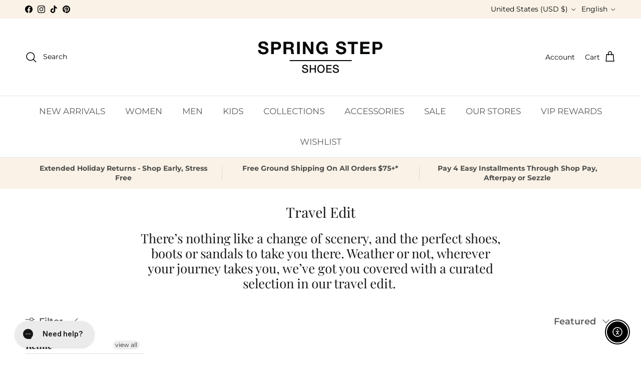

--- FILE ---
content_type: text/javascript
request_url: https://cdn.shopify.com/proxy/a23d831892933a44a0bce614272dd5aa7ea87b9d59cc8b2fe33130be713024f1/bingshoppingtool-t2app-prod.trafficmanager.net/uet/tracking_script?shop=spring-step-shoes.myshopify.com&sp-cache-control=cHVibGljLCBtYXgtYWdlPTkwMA
body_size: -415
content:
(function(w,d,t,r,u){var f,n,i;w[u]=w[u]||[],f=function(){var o={ti:"148013326"};o.q=w[u],w[u]=new UET(o),w[u].push("pageLoad")},n=d.createElement(t),n.src=r,n.async=1,n.onload=n.onreadystatechange=function(){var s=this.readyState;s&&s!=="loaded"&&s!=="complete"||(f(),n.onload=n.onreadystatechange=null)},i=d.getElementsByTagName(t)[0],i.parentNode.insertBefore(n,i)})(window,document,"script","//bat.bing.com/bat.js","uetq");if(typeof(window.Shopify.checkout)!="undefined"){window.uetq = window.uetq || []; window.uetq.push("event","",{"revenue_value":window.Shopify.checkout.subtotal_price,"currency":window.Shopify.checkout.currency});}